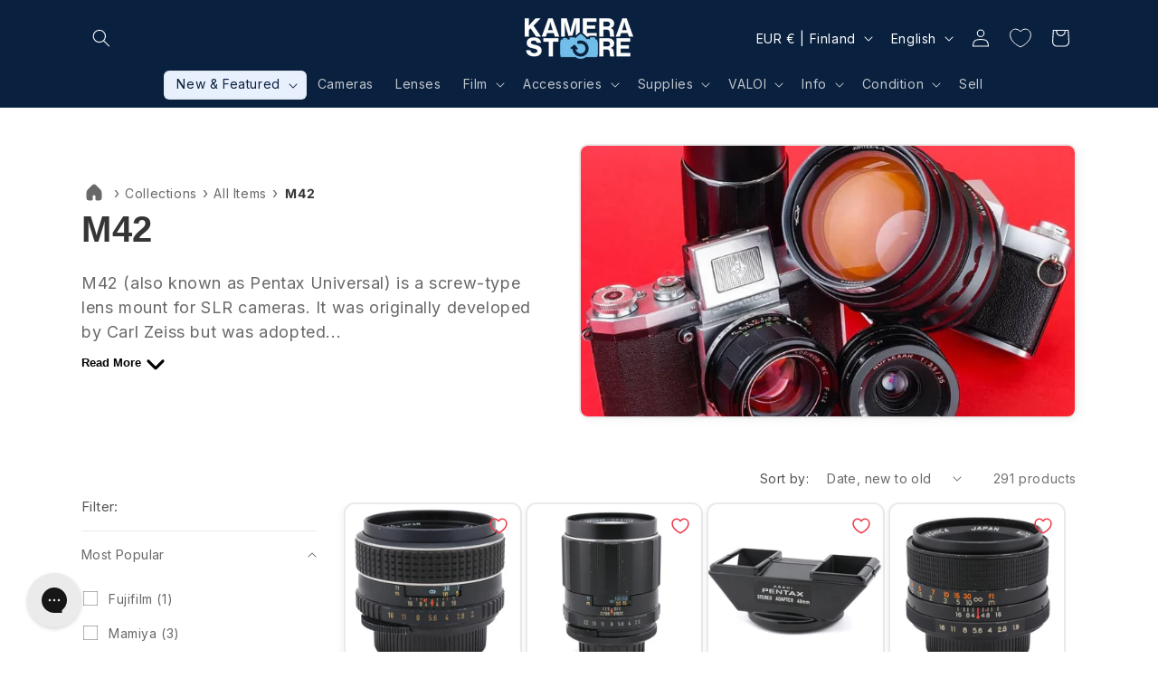

--- FILE ---
content_type: text/javascript
request_url: https://kamerastore.com/cdn/shop/t/56/assets/showmore.js?v=174932656035069153391693296761
body_size: -578
content:
const descriptionTruncated=document.querySelector(".collection-hero__description.rte.truncated"),descriptionFull=document.querySelector(".collection-hero__description.rte"),showLess=document.querySelector(".less_text"),showMores=document.querySelector(".more_text");function showMore(){descriptionFull.style.display=="none"?(descriptionFull.style.display="block",descriptionTruncated.style.display="none",showMores.style.display="none",showLess.style.display="flex"):(descriptionFull.style.display="none",descriptionTruncated.style.display="block",showMores.style.display="flex",showLess.style.display="none")}
//# sourceMappingURL=/cdn/shop/t/56/assets/showmore.js.map?v=174932656035069153391693296761


--- FILE ---
content_type: application/javascript
request_url: https://cdn.appmate.io/themecode/kameratori-en/staging-1/collection-buttons.js?generation=1731149645283138
body_size: 63
content:
export function inject({theme:e}){e.watch({selector:'.\\#grid > .\\#product-card > a[href*="/products/"]'},t=>{t.insertAfter(e.createComponent("wishlist-button-collection",{dataset:{productHandle:e.getProductHandle(t.element.href),variantId:e.getVariantId(t.element.href)},props:{showIcon:!0,showText:!1,floating:{reference:t,position:{placement:"top-end",inset:!0}}}}))})}
